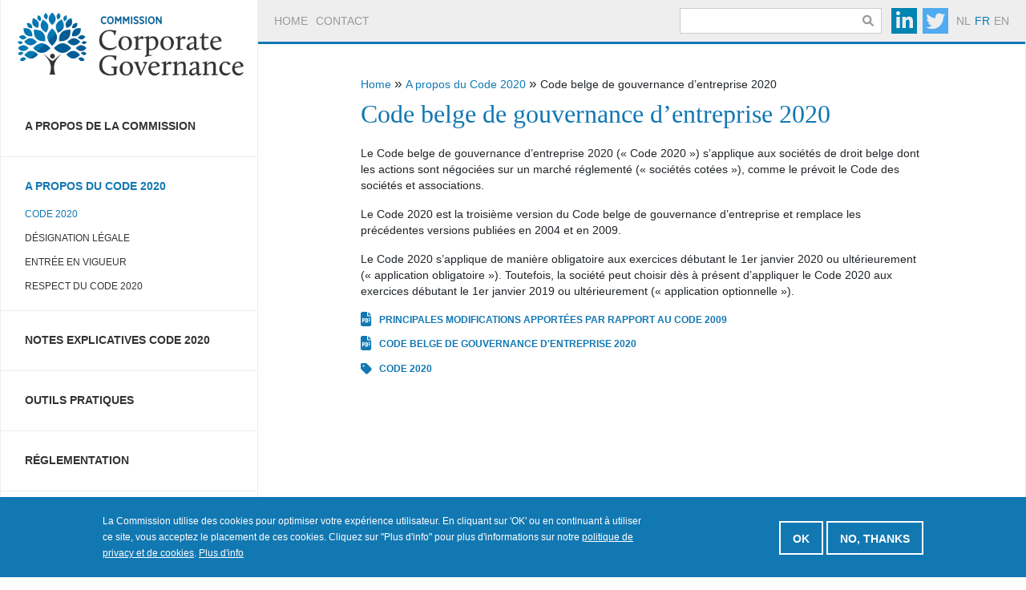

--- FILE ---
content_type: text/html; charset=UTF-8
request_url: https://corporategovernancecommittee.be/fr/propos-du-code-2020/2020-belgian-code-corporate-governance
body_size: 4596
content:
<!DOCTYPE html>
<html lang="fr">

<head>
    <meta charset="utf-8">
<meta http-equiv="Content-Type" content="text/html; charset=utf-8" />
<meta name="viewport" content="width=device-width, initial-scale=1, shrink-to-fit=no">
<link rel="shortcut icon" href="https://corporategovernancecommittee.be/assets/images/favicon.ico" type="image/x-icon">
<link rel="apple-touch-icon" href="https://corporategovernancecommittee.be/assets/images/touch.png">
<title>Code belge de gouvernance d’entreprise 2020 | Commission Corporate Governance</title>
	<meta name='robots' content='index,follow' />
<meta name="google-site-verification" content="CP_2ODv4syujbXmb0CZwmqLDnpogxR6WgcpKeNnpj0E" />
<link rel="canonical" href="https://corporategovernancecommittee.be/fr/propos-du-code-2020/2020-belgian-code-corporate-governance" />
<meta name="rating" content="General">
<meta name="audience" content="All">
<meta name="doc-type" content="Web Page">
<meta name="doc-class" content="Published">
<meta property="og:locale" content="fr_BE" />
<meta property='og:title' content="Code belge de gouvernance d’entreprise 2020 | Commission Corporate Governance" />
<meta property='og:type' content='Website' />
<meta property='og:url' content="https://corporategovernancecommittee.be/fr/propos-du-code-2020/2020-belgian-code-corporate-governance" />
<meta property="og:image" content="https://corporategovernancecommittee.be/assets/images/logo-fr.png">
<meta property='og:image:width' content='1200' />
<meta property='og:image:height' content='630' />
<meta property='og:image:type' content='image/jpeg' />
<meta property='og:publisher' content='Corporate Governance' />
<meta property='og:site_name' content='Corporate Governance' />
<meta property='og:description' content="" />
<meta name='twitter:card' content='summary'>
<meta name='twitter:site' content='@CGC_Belgium'>
<meta name="twitter:creator" content="@CGC_Belgium" />
<meta name="twitter:title" content="Code belge de gouvernance d’entreprise 2020 | Commission Corporate Governance" />
<meta name='twitter:url' content="https://corporategovernancecommittee.be/fr/propos-du-code-2020/2020-belgian-code-corporate-governance">
		<script async src="https://www.googletagmanager.com/gtag/js?id=UA-69148084-1" type="text/javascript"></script>
		<script type="text/javascript">
			window.dataLayer = window.dataLayer || [];

			function gtag() {
				dataLayer.push(arguments);
			}
			gtag('js', new Date());
			gtag('config', 'UA-69148084-1');
		</script>
<!-- CSS -->
<link rel="stylesheet" type="text/css" href="https://corporategovernancecommittee.be/assets/css/bootstrap.min.css">
<link rel="stylesheet" type="text/css" href="https://corporategovernancecommittee.be/assets/css/style.css">
<link rel="stylesheet" type="text/css" href="https://corporategovernancecommittee.be/assets/css/responsive.css">
<!-- Font Awesome CSS -->
<link rel="stylesheet" type="text/css" href="https://corporategovernancecommittee.be/assets/css/all.css">    <link rel="stylesheet" href="https://cdn.lineicons.com/3.0/lineicons.css">
</head>

<body>
        <!-- cookies section start -->
    <div class="cookies-section" id="cookiecontainer" style="display: none;">
        <div class="mycontainer">
            <div class="row">
                <div class="col-lg-8 col-md-8 col-xs-12">
                    <div class="cookies-text">
                                                    <p>La Commission utilise des cookies pour optimiser votre expérience utilisateur. En cliquant sur 'OK' ou en continuant à utiliser ce site, vous acceptez le placement de ces cookies. Cliquez sur "Plus d'info" pour plus d'informations sur notre <a href="https://corporategovernancecommittee.be/fr/politique-de-privacy-et-de-cookies">politique de privacy et de cookies</a>. <a href="https://corporategovernancecommittee.be/fr/politique-de-privacy-et-de-cookies">Plus d'info</a></p>
                                            </div>
                </div>
                <div class="col-lg-4 col-md-4 col-xs-12">
                    <div class="cookies-btn">
                        <button type="button" id="btnagreecookie">OK</button>
                        <button type="button" id="btndisagreecookie">NO, THANKS</button>
                    </div>
                </div>
            </div>
        </div>
    </div>
    <!-- cookies section end -->
    <div id="wrapper" class="inner-page">
        <div class="container mobile-body-slide">
            <!-- Left Sidebar Start -->
            <div class="left-sidebar">
    <div class="desktop-logo">
        <a href="https://corporategovernancecommittee.be/fr/"><img src="https://corporategovernancecommittee.be/assets/images/logo-fr.png" alt="logo"></a>
    </div>
    <div class="sidebar-list">
        <ul class="main-sidebar-menu">
                            <li class="sidebar-menu-list">
                    <a href="https://corporategovernancecommittee.be/fr/propos-de-la-commission" class="">A propos de la Commission</a>
                                    </li>
                            <li class="sidebar-menu-list">
                    <a href="https://corporategovernancecommittee.be/fr/propos-du-code-2020" class="active">A propos du Code 2020</a>
                                                <ul class="submenu">
                                                                    <li>
                                        <a href="https://corporategovernancecommittee.be/fr/propos-du-code-2020/2020-belgian-code-corporate-governance" class="active ">Code 2020</a>
                                                                            </li>
                                                                    <li>
                                        <a href="https://corporategovernancecommittee.be/fr/propos-du-code-2020/designation-legale-du-code-2020" class=" ">Désignation légale</a>
                                                                            </li>
                                                                    <li>
                                        <a href="https://corporategovernancecommittee.be/fr/propos-du-code-2020/entree-en-vigueur-du-code-2020" class=" ">Entrée en vigueur</a>
                                                                            </li>
                                                                    <li>
                                        <a href="https://corporategovernancecommittee.be/fr/propos-du-code-2020/respect-du-code-2020" class=" ">Respect du Code 2020</a>
                                                                            </li>
                                                            </ul>
                                    </li>
                            <li class="sidebar-menu-list">
                    <a href="https://corporategovernancecommittee.be/fr/notes-explicatives-code-2020" class="">Notes explicatives Code 2020</a>
                                    </li>
                            <li class="sidebar-menu-list">
                    <a href="https://corporategovernancecommittee.be/fr/outils-pratiques" class="">Outils pratiques</a>
                                    </li>
                            <li class="sidebar-menu-list">
                    <a href="https://corporategovernancecommittee.be/fr/reglementation" class="">Réglementation</a>
                                    </li>
                            <li class="sidebar-menu-list">
                    <a href="https://corporategovernancecommittee.be/fr/actualites" class="">Actualités</a>
                                    </li>
                            <li class="sidebar-menu-list">
                    <a href="https://corporategovernancecommittee.be/fr/informations-utiles" class="">Informations utiles</a>
                                    </li>
                            <li class="sidebar-menu-list">
                    <a href="https://corporategovernancecommittee.be/fr/archive" class="">Archive</a>
                                    </li>
                    </ul>
    </div>
</div>            <!-- Left Sidebar End -->
            <div class="right-body">
                <!-- Header Start -->
                <header>
    <div class="menu-list">
                    <a href="https://corporategovernancecommittee.be/fr/" >Home</a>
                <a href="https://corporategovernancecommittee.be/fr/contact" >Contact</a>
    </div>
    <div class="right-header">
        <div class="search-box">
            <form action="javascript:void(0);" method="GET" id="searchbar">
                <div class="input-group">
                    <div class="form-outline">
                        <input type="text" name="q" class="form-control" />
                    </div>
                    <button type="submit" class="search-btn">
                        <i class="fas fa-search"></i>
                    </button>
                </div>
            </form>
        </div>
        <div class="social-link">
                            <a href="https://www.linkedin.com/company/6916709/" target="_blank"><i class="fa-brands fa-linkedin-in"></i></a>
                            <a href="https://twitter.com/CGC_Belgium" target="_blank"><i class="fa-brands fa-twitter"></i></a>
                    </div>
        <div class="language-link">
            <a href="https://corporategovernancecommittee.be/nl/over-de-code-2020/belgische-corporate-governance-code-2020" >nl</a>
            <a href="https://corporategovernancecommittee.be/fr/propos-du-code-2020/2020-belgian-code-corporate-governance"  class="active" >fr</a>
            <a href="https://corporategovernancecommittee.be/en/about-2020-code/2020-belgian-code-corporate-governance" >en</a>
        </div>
        <div class="menu-bar"><i class="fa-solid fa-bars"></i> Menu</div>
        <!-- only mobile view -->
    </div>
</header>                <!-- Header End -->
                <!-- Main Body start -->
                <div class="main-body inner-body">
                    <div class="inner-content">
                                                <!-- Breadcrumb -->
                        <div class="breadcrumb-area">
                            <a href="https://corporategovernancecommittee.be/fr">Home</a>
                                                            <span> » </span>
                                <a href="https://corporategovernancecommittee.be/fr/propos-du-code-2020">A propos du Code 2020</a>
                                                        <span> » </span>
                            Code belge de gouvernance d’entreprise 2020                        </div>
                        <!-- Breadcrumb -->
                                                <div class="inner-main-heading">
                            <h1>Code belge de gouvernance d’entreprise 2020</h1>
                        </div>
                                                <!-- Content -->
                        <p>Le Code belge de gouvernance d&rsquo;entreprise 2020&nbsp;(&laquo; Code 2020&nbsp;&raquo;) s&rsquo;applique aux soci&eacute;t&eacute;s de droit belge dont les actions sont n&eacute;goci&eacute;es sur un march&eacute; r&eacute;glement&eacute; (&laquo; soci&eacute;t&eacute;s cot&eacute;es &raquo;), comme le pr&eacute;voit le Code des soci&eacute;t&eacute;s et associations.</p><p>Le Code 2020 est la troisi&egrave;me version du Code belge de gouvernance d&rsquo;entreprise et remplace les pr&eacute;c&eacute;dentes versions publi&eacute;es en 2004 et en 2009.</p><p>Le Code 2020 s&rsquo;applique de mani&egrave;re obligatoire aux exercices d&eacute;butant le 1er janvier 2020 ou ult&eacute;rieurement (&laquo; application obligatoire &raquo;). Toutefois, la soci&eacute;t&eacute; peut choisir d&egrave;s &agrave; pr&eacute;sent d&rsquo;appliquer le Code 2020 aux exercices d&eacute;butant le 1er janvier 2019 ou ult&eacute;rieurement (&laquo; application optionnelle &raquo;).</p>                        <!-- Content -->
                                                        <a href="https://corporategovernancecommittee.be/assets/pagedoc/1188996496-1651062337_1651062337-comparative-table-code-2009-vs-code-2020-0.pdf" class="pdf-link" target="_blank">
                                    <span><i class="fa-solid fa-file-pdf"></i></span>
                                    Principales modifications apportées par rapport au Code 2009                                </a>
                                                            <a href="https://corporategovernancecommittee.be/assets/pagedoc/1327585529-1651062342_1651062342-code-belge-de-gouvernance-dentreprise-2020-0.pdf" class="pdf-link" target="_blank">
                                    <span><i class="fa-solid fa-file-pdf"></i></span>
                                    Code belge de gouvernance d'entreprise 2020                                </a>
                                                        <div class="tags">
                                <a href="javascript:void(0);"><i class="fa-solid fa-tag"></i></a>
                                                                    <a href="https://corporategovernancecommittee.be/fr/tag/code-2020">Code 2020</a>
                                                            </div>
                                            </div>
                </div>
                <!-- main body end -->
            </div>
            <!-- right body end -->
            <div class="clearfix"></div>
        </div>
        <!-- container end -->
    </div>
    <!-- wrapper end -->
    <!-- Mobile Sidebar Menu Start -->
    <div class="sidebar-list mobile-menu">
    <ul class="main-sidebar-menu">
                    <li class="sidebar-menu-list">
                <a href="https://corporategovernancecommittee.be/fr/propos-de-la-commission" class="">A propos de la Commission</a>
                            </li>
                    <li class="sidebar-menu-list">
                <a href="https://corporategovernancecommittee.be/fr/propos-du-code-2020" class="active">A propos du Code 2020</a>
                                        <ul class="submenu">
                                                            <li>
                                    <a href="https://corporategovernancecommittee.be/fr/propos-du-code-2020/2020-belgian-code-corporate-governance" class="active">Code 2020</a>
                                                                    </li>
                                                            <li>
                                    <a href="https://corporategovernancecommittee.be/fr/propos-du-code-2020/designation-legale-du-code-2020" class="">Désignation légale</a>
                                                                    </li>
                                                            <li>
                                    <a href="https://corporategovernancecommittee.be/fr/propos-du-code-2020/entree-en-vigueur-du-code-2020" class="">Entrée en vigueur</a>
                                                                    </li>
                                                            <li>
                                    <a href="https://corporategovernancecommittee.be/fr/propos-du-code-2020/respect-du-code-2020" class="">Respect du Code 2020</a>
                                                                    </li>
                                                    </ul>
                            </li>
                    <li class="sidebar-menu-list">
                <a href="https://corporategovernancecommittee.be/fr/notes-explicatives-code-2020" class="">Notes explicatives Code 2020</a>
                            </li>
                    <li class="sidebar-menu-list">
                <a href="https://corporategovernancecommittee.be/fr/outils-pratiques" class="">Outils pratiques</a>
                            </li>
                    <li class="sidebar-menu-list">
                <a href="https://corporategovernancecommittee.be/fr/reglementation" class="">Réglementation</a>
                            </li>
                    <li class="sidebar-menu-list">
                <a href="https://corporategovernancecommittee.be/fr/actualites" class="">Actualités</a>
                            </li>
                    <li class="sidebar-menu-list">
                <a href="https://corporategovernancecommittee.be/fr/informations-utiles" class="">Informations utiles</a>
                            </li>
                    <li class="sidebar-menu-list">
                <a href="https://corporategovernancecommittee.be/fr/archive" class="">Archive</a>
                            </li>
            </ul>
    <!-- mobile view only -->
    <ul class="mobile-view-only main-sidebar-menu">
                    <li class="sidebar-menu-list"><a href="https://corporategovernancecommittee.be/fr/">Home</a></li>
                <li class="sidebar-menu-list"><a href="https://corporategovernancecommittee.be/fr/contact">Contact</a></li>
    </ul>
    <div class="language-link mobile-language">
        <a href="https://corporategovernancecommittee.be/nl/over-de-code-2020/belgische-corporate-governance-code-2020" >nl</a>
        <a href="https://corporategovernancecommittee.be/fr/propos-du-code-2020/2020-belgian-code-corporate-governance"  class="active" >fr</a>
        <a href="https://corporategovernancecommittee.be/en/about-2020-code/2020-belgian-code-corporate-governance" >en</a>
    </div>
    <!-- //mobile view only -->
</div>    <!-- Mobile Sidebar Menu End -->
    <!-- Footer Start -->
    <footer class="contentinfo">
    <div class="container">
        <div class="region main-footer">
            <div class="block block-menu-block">
                <ul class="menu">
                                            <li>
                            <a href="https://corporategovernancecommittee.be/fr/propos-de-la-commission">A propos de la Commission</a>
                                                            <ul class="menu">
                                                                                <li><a href="https://corporategovernancecommittee.be/fr/propos-de-la-commission/fonctionnement-de-la-commission">Fonctionnement</a></li>
                                                                                <li><a href="https://corporategovernancecommittee.be/fr/propos-de-la-commission/composition-de-la-commission">Composition</a></li>
                                                                                <li><a href="https://corporategovernancecommittee.be/fr/propos-de-la-commission/rapports-annuel">Rapports Annuels</a></li>
                                                                                <li><a href="https://corporategovernancecommittee.be/fr/propos-de-la-commission/european-corporate-governance-codes-network">Membre de l'ECGCN</a></li>
                                                                    </ul>
                                                    </li>
                                            <li>
                            <a href="https://corporategovernancecommittee.be/fr/propos-du-code-2020">A propos du Code 2020</a>
                                                            <ul class="menu">
                                                                                <li><a href="https://corporategovernancecommittee.be/fr/propos-du-code-2020/2020-belgian-code-corporate-governance">Code 2020</a></li>
                                                                                <li><a href="https://corporategovernancecommittee.be/fr/propos-du-code-2020/designation-legale-du-code-2020">Désignation légale</a></li>
                                                                                <li><a href="https://corporategovernancecommittee.be/fr/propos-du-code-2020/entree-en-vigueur-du-code-2020">Entrée en vigueur</a></li>
                                                                                <li><a href="https://corporategovernancecommittee.be/fr/propos-du-code-2020/respect-du-code-2020">Respect du Code 2020</a></li>
                                                                    </ul>
                                                    </li>
                                            <li>
                            <a href="https://corporategovernancecommittee.be/fr/notes-explicatives-code-2020">Notes explicatives Code 2020</a>
                                                            <ul class="menu">
                                                                                <li><a href="https://corporategovernancecommittee.be/fr/notes-explicatives-code-2020/administrateursindependants">Administrateurs indépendants</a></li>
                                                                                <li><a href="https://corporategovernancecommittee.be/fr/notes-explicatives-code-2020/note-explicative-concernant-la-creation-de-valeur-durable">Création de valeur durable</a></li>
                                                                                <li><a href="https://corporategovernancecommittee.be/fr/notes-explicatives-code-2020/note-explicative-concernant-le-compte-rendu-public-relatif-au-respect-du-code-2020">Compte rendu public sur le respect du Code</a></li>
                                                                                <li><a href="https://corporategovernancecommittee.be/fr/notes-explicatives-code-2020/note-explicative-concernant-le-relationship-agreement">Relationship agreement</a></li>
                                                                                <li><a href="https://corporategovernancecommittee.be/fr/notes-explicatives-code-2020/note-explicative-concernant-la-remuneration-des-administrateurs-non">Rémunération (principe 7)</a></li>
                                                                                <li><a href="https://corporategovernancecommittee.be/fr/notes-explicatives-code-2020/note-explicative-concernant-le-rapport-de-remuneration">Reporting relatif aux rémunérations</a></li>
                                                                    </ul>
                                                    </li>
                                            <li>
                            <a href="https://corporategovernancecommittee.be/fr/outils-pratiques">Outils pratiques</a>
                                                            <ul class="menu">
                                                                                <li><a href="https://corporategovernancecommittee.be/fr/outils-pratiques/relation-efficace-entre-le-comite-daudit-laudit-interne-et-laudit-externe">Comité d'audit, audit interne et externe</a></li>
                                                                                <li><a href="https://corporategovernancecommittee.be/fr/outils-pratiques/toolkit-esg">Toolkit ESG</a></li>
                                                                                <li><a href="https://corporategovernancecommittee.be/fr/outils-pratiques/informations-non-financieres-et-informations-relatives-la-diversite">Informations non financières et informations relatives à la diversité</a></li>
                                                                    </ul>
                                                    </li>
                                            <li>
                            <a href="https://corporategovernancecommittee.be/fr/reglementation">Réglementation</a>
                                                            <ul class="menu">
                                                                                <li><a href="https://corporategovernancecommittee.be/fr/reglementation/legislation-belge">Législation belge</a></li>
                                                                                <li><a href="https://corporategovernancecommittee.be/fr/reglementation/projets-de-texte-belges">Projets de texte belges</a></li>
                                                                                <li><a href="https://corporategovernancecommittee.be/fr/reglementation/initiatives-europeennes">Initiatives européennes</a></li>
                                                                    </ul>
                                                    </li>
                                            <li>
                            <a href="https://corporategovernancecommittee.be/fr/actualites">Actualités</a>
                                                            <ul class="menu">
                                                                                <li><a href="https://corporategovernancecommittee.be/fr/actualites/nouvelles-de-la-commission">Nouvelles de la Commission</a></li>
                                                                                    <li><a href="https://corporategovernancecommittee.be/fr/actualites/developpements-interessants">Développements intéressants</a></li>
                                                                        </ul>
                                                    </li>
                                            <li>
                            <a href="https://corporategovernancecommittee.be/fr/informations-utiles">Informations utiles</a>
                                                            <ul class="menu">
                                                                                <li><a href="https://corporategovernancecommittee.be/fr/informations-utiles/autres-codes">Autres codes</a></li>
                                                                                <li><a href="https://corporategovernancecommittee.be/fr/informations-utiles/autres-organisations">Autres organisations</a></li>
                                                                    </ul>
                                                    </li>
                                            <li>
                            <a href="https://corporategovernancecommittee.be/fr/archive">Archive</a>
                                                            <ul class="menu">
                                                                                <li><a href="https://corporategovernancecommittee.be/fr/archive/propos-du-code-2009">A propos du Code 2009</a></li>
                                                                                <li><a href="https://corporategovernancecommittee.be/fr/archive/notes-explicatives-code-2009">Notes explicatives Code 2009</a></li>
                                                                    </ul>
                                                    </li>
                                    </ul>
            </div>
        </div>
    </div>
</footer>
<!-- Copyright Start -->
<div class="copyright mobile-body-slide">
    <div class="container">
        &copy; 2026 Corporate Governance Committee -
                    <a href="https://corporategovernancecommittee.be/fr/conditions-dutilisation">Conditions d'utilisation</a>
            &amp;
            <a href="https://corporategovernancecommittee.be/fr/politique-de-privacy-et-de-cookies">politique de privacy et de cookies</a> - construit par
                <a href="https://www.flow-studio.be" target="_blank">Flow Studio</a>
    </div>
</div>
<!-- Copyright End -->    <!-- Footer End -->
    <!-- Scripts -->
    <script type="text/javascript" src="https://corporategovernancecommittee.be/assets/js/jquery.min.js"></script>
<script type="text/javascript" src="https://corporategovernancecommittee.be/assets/js/bootstrap.min.js"></script>
<script type="text/javascript" src="https://corporategovernancecommittee.be/assets/js/popper.min.js"></script>

<script>
    $(document).ready(function() {
        $(".menu-bar").click(function() {
            $(".mobile-body-slide").toggleClass("slide-body");
            $(".mobile-menu").toggleClass("opacity-1");
        });
        $(".text-link").click(function(e) {
            e.preventDefault();
            var href = $(this).attr("href");
            $.post("https://corporategovernancecommittee.be/ajax.php", {
                "choice": "removeLang"
            }, function() {
                window.location.href = href;
            });
        })
    });

    function changeLang(lang) {
        $.post("https://corporategovernancecommittee.be/ajax.php", {
            "choice": "chooseLang",
            "lang": lang
        }, function(res) {
            if (res) {
                window.location.reload();
            }
        });
    }
    $(function() {
        $("#searchbar").submit(function() {
            var formaction = "https://corporategovernancecommittee.be/fr/search/node";
            var searchterm = $("#searchbar input").val();
            if (searchterm.trim() != "") {
                //window.location.href = formaction + "/" + searchterm;
                $("#searchbar").attr("action", formaction).submit();
            }
        })
    })
    $(function() {
        if ($("#cookiecontainer").length) {
            $("#cookiecontainer").slideDown(1000);
        }
        $("#btnagreecookie").click(function() {
            $.post("https://corporategovernancecommittee.be/ajax.php", {
                "choice": "aggreeToCookie"
            }, function(res) {
                if (res) {
                    $("#cookiecontainer").slideUp(1000);
                }
            });
        })
        $("#btndisagreecookie").click(function() {
            $.post("https://corporategovernancecommittee.be/ajax.php", {
                "choice": "disAggreeToCookie"
            }, function(res) {
                if (res) {
                    $("#cookiecontainer").slideUp(1000);
                }
            });
        })
    })
</script>    <!-- Scripts -->

</body>

</html>

--- FILE ---
content_type: text/css
request_url: https://corporategovernancecommittee.be/assets/css/style.css
body_size: 3885
content:
body {
    margin: 0;
    padding: 0;
    -webkit-box-sizing: border-box;
    -moz-box-sizing: border-box;
    box-sizing: border-box;
    font-family: 'Roboto', sans-serif;
    line-height: 20px;
    font-size: 14px;
}


/*-------------------- font area start -------------------*/


/*----- Roboto-----*/

@import url('https://fonts.googleapis.com/css2?family=Roboto:ital,wght@0,100;0,300;0,400;0,500;0,700;0,900;1,100;1,300;1,400;1,500;1,700;1,900&display=swap');

/*----- EB Garamond -----*/

@import url('https://fonts.googleapis.com/css2?family=EB+Garamond:wght@400;500;600&display=swap');
@font-face {
    font-family: CallunaLight;
    src: url(../fonts/Calluna-Light.otf);
}

@font-face {
    font-family: 'EB Garamond', serif;
    src: url(../fonts/Calluna-Regular.otf);
}

@font-face {
    font-family: CallunaBold;
    src: url(../fonts/Calluna-Bold.otf);
}


/*-------------------- font area end --------------------*/

.active {
    color: #1278b2 !important;
}

a {
    outline: 0px;
    color: #1278b2;
    text-decoration: none;
    -webkit-transition: all 150ms linear;
    -moz-transition: all 150ms linear;
    transition: all 150ms linear;
}

a:hover {
    text-decoration: none;
}


/*--------------------------------------------------------------------
                     desktop version start 
--------------------------------------------------------------------*/

#wrapper>.container {
    background: white;
    border-left: 1px solid #eeeeee;
    border-right: 1px solid #eeeeee;
}

.container {
    margin-left: auto;
    margin-right: auto;
    max-width: 1440px;
    padding: 0 0px;
    overflow: hidden;
}

.desktop-logo img {
    width: 100%;
    height: auto;
}

.left-sidebar ul {
    padding: 0px;
    margin: 0px;
}

ul li {
    list-style: none;
}

.desktop-logo {
    margin-bottom: 10px;
}

.left-sidebar {
    float: left;
    width: 25%;
}

.right-body {
    float: right;
    width: 75%;
    border-left: 1px solid #eeeeee;
    margin-bottom: -1000px;
    padding-bottom: 1000px;
}

.sidebar-list .main-sidebar-menu {
    margin: 0;
    padding: 0;
}

.sidebar-list .main-sidebar-menu .sidebar-menu-list {
    border-bottom: 1px solid #eeeeee;
    list-style: none;
}

.sidebar-list .main-sidebar-menu .sidebar-menu-list a {
    -webkit-transition: all 150ms linear;
    -moz-transition: all 150ms linear;
    transition: all 150ms linear;
    font-size: 14px;
    color: #333333;
    display: block;
    font-weight: 700;
    padding: 26px 30px 28px 30px;
    text-decoration: none;
    text-transform: uppercase;
}

.sidebar-list .main-sidebar-menu .sidebar-menu-list .submenu li a {
    padding: 5px 30px 5px 30px;
    font-size: 12px !important;
    font-weight: normal;
}

.sidebar-list .main-sidebar-menu .sidebar-menu-list a.active {
    padding-bottom: 10px;
}

.submenu-submenu li a {
    font-size: 12px !important;
    font-weight: 400 !important;
}

.sidebar-list .main-sidebar-menu .sidebar-menu-list .submenu li:last-child {
    padding-bottom: 15px;
}

.sidebar-list .main-sidebar-menu .sidebar-menu-list .submenu .submenu-submenu li:last-child {
    padding-bottom: 0px !important;
}

.has-sub {
    font-weight: 700 !important;
}


/*.sidebar-list ul li a {
    -webkit-transition: all 150ms linear;
    -moz-transition: all 150ms linear;
    transition: all 150ms linear;
    font-size: 14px;
    color: #333333;
    display: block;
    font-weight: 700;
    padding: 26px 30px 28px 30px;
    text-decoration: none;
    text-transform: uppercase;
}
.sidebar-list ul li a:hover {
    color: #999999;
}
.sidebar-list .active {
    color: #1278b2;
    padding-bottom: 5px;
}
.sidebar-list ul li ul li {
    border-bottom: 0px solid #eeeeee;
    list-style: none;
}
.sidebar-list ul li ul li a {
    font-size: 12px;
    font-weight: normal;
    padding: 5px 30px;
    text-decoration: none;
    color: #333333;
    text-transform: uppercase;
}
.sidebar-list ul li ul li:last-child a {
    padding-bottom: 28px;
}*/

.main-body {
    display: flex;
}

.width-divide {
    width: 50%;
}

header {
    background: #eeeeee;
    overflow: hidden;
    padding: 0 20px;
    min-height: 55px;
    display: flex;
    align-items: center;
    justify-content: space-between;
}

.menu-list {
    float: left;
    width: 40%;
    display: flex;
}

.menu-list .active {
    color: #1278b2;
}

.menu-list a {
    -webkit-transition: all 150ms linear;
    -moz-transition: all 150ms linear;
    transition: all 150ms linear;
    font-size: 14px;
    color: #999999;
    display: inline-block;
    text-decoration: none;
    text-transform: uppercase;
    padding: 15px 0;
    margin-right: 10px;
}

.menu-list a:hover {
    color: #333333;
}

.right-header {
    float: right;
    /* padding: 11px 0; */
    display: flex;
    align-items: center;
    width: calc(100% - 42%);
    justify-content: flex-end;
}

.search-box {
    display: inline-block;
}

.social-link {
    display: flex;
    margin: 0 5px;
    align-items: center;
}

.language-link {
    display: flex;
    align-items: center;
}

.search-box input {
    line-height: 20px;
    font-size: 14px;
    border: none;
    height: 32px;
    margin-right: 40px;
    padding: 3px 35px 3px 5px;
    width: 100%;
    max-width: 450px;
    background: white;
    border: 1px solid #cccccc;
    border-radius: 0 0 !important;
    position: relative;
    outline: 0;
}

.search-btn {
    position: absolute;
    right: 0;
    background: transparent;
    border: 0;
    top: 0;
    padding: 3px 10px;
    opacity: 0.5;
    color: #333;
    outline: 0;
    height: 32px;
}

.search-btn:hover {
    opacity: 1;
}

.form-control:focus {
    color: #495057;
    background-color: #fff;
    border-color: #333;
    outline: 0;
    box-shadow: 0 0 0 0rem rgb(0 123 255 / 25%);
}

.social-link .fa-linkedin-in {
    background: #0084b1;
    font-size: 24px;
    color: #eee;
    width: 32px;
    height: 32px;
    display: flex;
    justify-content: center;
    align-items: center;
    position: relative;
    top: 0px;
    margin-left: 7px;
}

.social-link .fa-twitter {
    background: #50abf1;
    font-size: 24px;
    color: #eee;
    width: 32px;
    height: 32px;
    display: flex;
    justify-content: center;
    align-items: center;
    position: relative;
    top: 0px;
    margin-left: 7px;
}

.social-link .fa-behance {
    background: #005cff;
    font-size: 24px;
    color: #eee;
    width: 32px;
    height: 32px;
    display: flex;
    justify-content: center;
    align-items: center;
    position: relative;
    top: 0px;
    margin-left: 7px;
}

.social-link .fa-dribbble {
    background: #ea4c89;
    font-size: 24px;
    color: #eee;
    width: 32px;
    height: 32px;
    display: flex;
    justify-content: center;
    align-items: center;
    position: relative;
    top: 0px;
    margin-left: 7px;
}

.social-link .fa-facebook {
    background: #3b5998;
    font-size: 24px;
    color: #eee;
    width: 32px;
    height: 32px;
    display: flex;
    justify-content: center;
    align-items: center;
    position: relative;
    top: 0px;
    margin-left: 7px;
}

.social-link .fa-instagram {
    background: #df3796;
    font-size: 24px;
    color: #eee;
    width: 32px;
    height: 32px;
    display: flex;
    justify-content: center;
    align-items: center;
    position: relative;
    top: 0px;
    margin-left: 7px;
}

.social-link .fa-pinterest {
    background: #cb2027;
    font-size: 24px;
    color: #eee;
    width: 32px;
    height: 32px;
    display: flex;
    justify-content: center;
    align-items: center;
    position: relative;
    top: 0px;
    margin-left: 7px;
}

.social-link .fa-reddit {
    background: #f74300;
    font-size: 24px;
    color: #eee;
    width: 32px;
    height: 32px;
    display: flex;
    justify-content: center;
    align-items: center;
    position: relative;
    top: 0px;
    margin-left: 7px;
}

.social-link .fa-snapchat {
    background: #fffc01;
    font-size: 24px;
    color: #eee;
    width: 32px;
    height: 32px;
    display: flex;
    justify-content: center;
    align-items: center;
    position: relative;
    top: 0px;
    margin-left: 7px;
}

.social-link .fa-youtube {
    background: #fe0000;
    font-size: 24px;
    color: #eee;
    width: 32px;
    height: 32px;
    display: flex;
    justify-content: center;
    align-items: center;
    position: relative;
    top: 0px;
    margin-left: 7px;
}

.language-link a {
    font-size: 14px;
    color: #999999;
    text-transform: uppercase;
    margin-left: 5px;
}

.language-link a:hover {
    color: #333;
}

.language-link .active {
    color: #1278b2;
}

.banner-image img {
    width: auto;
    height: 230px;
}

.banner-content h1 {
    margin: 0 0 0.67em 0;
    font-size: 24px;
    line-height: 24px;
    color: #fff;
    font-family: 'Calluna W03 Regular', serif;
}

.banner-content {
    background: #1278b2;
    color: #fff;
    padding: 25px;
    height: 230px;
}

.banner-btn {
    -webkit-transition: all 150ms linear;
    -moz-transition: all 150ms linear;
    transition: all 150ms linear;
    font-size: 12px;
    -o-transition: all 150ms linear;
    -ms-transition: all 150ms linear;
    border: 2px solid #fff;
    box-shadow: none;
    color: #fff;
    display: block;
    font-weight: 700;
    line-height: 1;
    padding: 13px 15px 11px 15px;
    text-shadow: none;
    text-decoration: none;
    text-transform: uppercase;
    display: inline-block;
}

.banner-btn:hover {
    background: #fff;
    color: #1278b2;
}

.section-heading h2 {
    font-size: 16px;
    color: #1278b2;
    margin: 0 0 20px 0;
    text-transform: uppercase;
    font-weight: normal;
}

.section-padding {
    padding: 40px 25px;
}

.date-single {
    color: #999999;
}

.list-item {
    border-bottom: 1px solid #eeeeee;
    margin-bottom: 20px;
    padding-bottom: 15px;
}

.list-item h3 {
    margin: 5px 0;
    font-size: 22px;
    color: #333333;
    font-family: 'EB Garamond', serif;
}

.list-item h3 a {
    color: #333333;
    font-family: 'EB Garamond', serif;
}

.list-item p {
    margin: 5px 0;
    line-height: 20px;
    font-size: 14.5px;
    color: #333333;
}

.readmore a {
    font-size: 12px;
    color: #1278b2;
    font-weight: 700;
    text-decoration: none;
    text-transform: uppercase;
}

.section-more-btn a {
    -webkit-transition: all 150ms linear;
    -moz-transition: all 150ms linear;
    transition: all 150ms linear;
    font-size: 12px;
    -o-transition: all 150ms linear;
    -ms-transition: all 150ms linear;
    border: 2px solid #1278b2;
    box-shadow: none;
    color: #1278b2;
    display: inline-block;
    font-weight: 700;
    line-height: 1;
    padding: 13px 15px 11px 15px;
    text-shadow: none;
    text-decoration: none;
    text-transform: uppercase;
}

.section-more-btn a:hover {
    color: #fff;
    background: #1278b2;
}

.pad-left {
    padding-right: 20px;
}

.pad-right {
    padding-left: 20px;
    padding-right: 20px;
}


/*---- footer section start ----*/

footer {
    background: #eeeeee;
}

.main-footer .block-menu-block ul.menu li a {
    -webkit-transition: all 150ms linear;
    -moz-transition: all 150ms linear;
    transition: all 150ms linear;
    font-size: 14px;
    color: #999999;
    display: block;
    text-decoration: none;
    text-transform: uppercase;
    padding-bottom: 20px;
}

.main-footer .block-menu-block ul.menu li li a {
    text-transform: none;
    padding: 0;
}

.main-footer {
    overflow: hidden;
    padding: 45px 30px 50px 30px;
}

.main-footer .block-menu-block ul.menu {
    background: none;
    list-style: none;
    margin: 0;
    margin-bottom: -2px;
    padding: 0;
}

.main-footer .block-menu-block>ul.menu>li {
    float: left;
    margin-right: 50px;
}

.main-footer .block-menu-block ul.menu li li {
    min-height: 0;
}

.main-footer .block-menu-block ul.menu li {
    min-height: 220px;
}

.main-footer .block-menu-block ul.menu li li a {
    text-transform: none;
    padding: 0;
}

.copyright {
    color: #999999;
    font-size: 13px;
    text-transform: uppercase;
    padding: 10px 25px;
    background: #fff;
}

.copyright a {
    color: #999999;
    font-size: 13px;
    text-transform: uppercase;
}

.main-footer {
    display: block;
}


/*---- footer section end ----*/

.inner-page header {
    border-bottom: 3px solid #1278b2;
}

.inner-page .inner-content {
    overflow: hidden;
    padding: 40px 25px;
    max-width: 750px;
    margin: 0 auto;
}

.inner-content .text-link {
    text-decoration: underline;
}

.main-body.inner-body {
    display: block;
}

.breadcrumb-area {
    margin-bottom: 10px;
}

.inner-main-heading h1 {
    font-size: 32px;
    color: #1278b2;
    font-family: 'EB Garamond', serif;
    font-weight: normal;
    line-height: 1.1;
    margin: 0 0 0.67em 0;
}

.breadcrumb-area span {
    margin: 0 0px;
    font-size: 17px;
}

.news-heading h1 {
    font-size: 31px;
    color: #1278b2;
    font-family: Calluna;
    font-weight: normal;
    line-height: 1.1;
    margin: 0;
}

.news-date {
    display: block;
    margin-bottom: 30px;
}

span.form-required {
    color: red;
}

.form-item label {
    color: #999999;
    display: block;
    margin: 0 0 4px 0;
    text-transform: uppercase;
    font-size: 13px;
}

.form-item input {
    max-width: 450px;
}

.form-item input {
    border-radius: 0px;
    max-width: 450px;
    font-size: 14px;
    border: 1px solid #999999;
    padding: 10px 12px;
    width: 100%;
    height: 38px;
}

.form-check-label {
    font-size: 14px;
    color: #333333;
    text-transform: none;
    display: block;
    margin: 0 0 3px 0;
}

.form-check.check-margin {
    margin-bottom: 15px;
}

.form-group.form-item legend {
    width: auto;
    max-width: 100%;
    margin-bottom: 0;
    font-size: 14px;
}

.form-group.form-item fieldset {
    border: 1px solid silver;
    margin: 0 2px;
    padding: 0.35em 0.625em 0.75em;
}

.field-question {
    display: flex;
    align-items: center;
}

fieldset small {
    font-size: 12px;
}

.field-question span {
    margin-right: 5px;
}

.button-blue {
    -webkit-transition: all 150ms linear;
    -moz-transition: all 150ms linear;
    transition: all 150ms linear;
    font-size: 12px;
    -o-transition: all 150ms linear;
    -ms-transition: all 150ms linear;
    border: 2px solid #1278b2;
    box-shadow: none;
    color: #1278b2;
    background: transparent;
    display: inline-block;
    font-weight: 700;
    line-height: 1;
    padding: 13px 15px 11px 15px;
    text-shadow: none;
    text-decoration: none;
    text-transform: uppercase;
}

.button-blue:hover {
    color: #fff;
    background: #1278b2;
}

.button-blue.margin-top {
    margin-top: 35px;
}

.body-list-link ul {
    position: relative;
}

.body-list-link ul li {
    list-style: none;
    padding: 20px 0;
}

.body-list-link ul li a {
    font-weight: 700;
    color: #1278b2;
    font-size: 24px;
    padding: 20px 0;
    font-family: 'Calluna W03 Regular', serif;
}

.body-list-link ul li a span {
    position: absolute;
    left: 0;
    margin-top: -3px;
}

.body-list-link ul li a:hover {
    color: #333;
}

.member-head h4 {
    border-top: 1px solid #eeeeee;
    display: block;
    padding-top: 15px;
    font-family: 'EB Garamond', serif;
    font-weight: normal;
    line-height: 1.1;
    font-size: 24px;
    color: #333;
    margin: 1em 0 1em 0;
}

.info h3 {
    font-size: 16px;
    font-weight: 700;
    margin: 0 0 5px 0;
    font-family: 'Roboto', sans-serif;
}

.info div {
    color: #666666;
    font-size: 14px;
}

.member-col .member-bg {
    background: #fbfbfb;
    border: 1px solid #eeeeee;
    padding: 15px;
    display: flex;
    align-items: flex-start;
    /*    min-height: 176px;*/
    max-height: 100%;
    width: 100%;
}

.member-img {
    display: block;
    float: left;
    margin: 0 15px 0 0;
    width: 30%;
}

.member-img img {
    width: 100%;
    height: 120px;
    object-fit: cover;
}

.info {
    width: calc(100% - 35%);
    display: block;
    float: right;
}

.member-col .display-flex {
    display: flex;
    flex-wrap: wrap;
}

.member-col .flex-50:nth-child(odd) {
    width: 50%;
    padding: 0 3% 3% 0;
}

.member-col .flex-50:nth-child(even) {
    width: 50%;
    padding: 0 0% 0% 0;
}

.pdf-link {
    font-size: 12px;
    color: #1278b2;
    font-weight: 600;
    margin-right: 10px;
    text-transform: uppercase;
    padding-left: 23px;
    position: relative;
    display: block;
    margin-bottom: 10px;
}

.pdf-link span {
    position: absolute;
    left: 0;
    font-size: 18px;
}

.pdf-link .fa-link {
    position: absolute;
    left: 0;
    font-size: 13px;
    top: 4px;
    transform: rotate(80deg);
}

.right-text h3 {
    font-size: 22px;
    font-weight: normal;
    line-height: 1.1;
    font-family: 'EB Garamond', serif;
    margin: 0 0 3px 0;
}

.left-number {
    font-size: 32px;
    color: #1278b2;
    float: left;
    margin-top: 0;
    width: 100px;
    border-top: 1px solid #eeeeee;
    padding-top: 22px;
    font-family: 'EB Garamond', serif;
}

.right-text {
    margin-left: 100px;
    border-top: 1px solid #eeeeee;
    margin-top: 20px;
    padding-top: 15px;
}

.annual-item {
    padding-bottom: 5px;
}

ul.pager {
    list-style: none;
    padding: 0;
    margin: 50px 0 20px 0;
    text-align: center;
}

ul.pager li {
    display: inline-block;
    margin: 0 5px;
}

ul.pager li a {
    display: inline-block;
    margin: 0 5px;
    text-decoration: underline;
}

a:hover,
a:focus {
    color: #999999;
}

.tags a {
    text-transform: uppercase;
    font-weight: 700;
    font-size: 12px;
}

.tags i {
    font-size: 16px;
    position: relative;
    top: 2px;
    margin-right: 5px;
}

.number-font-style {
    font-family: 'EB Garamond', serif;
}

.style-1 {
    font-size: 22px !important;
    font-family: 'EB Garamond', serif !important;
    margin: 10px 0 2px 0 !important;
    line-height: 22px !important;
}


/* .card-border a {
    text-decoration: underline;
} */

.card-border .text-link {
    text-decoration: underline;
}

.card-border {
    border-top: 1px solid #eeeeee;
    margin-top: 20px;
    padding-top: 15px;
}

.gray-style {
    color: #999999;
}

.share-link a {
    text-decoration: none;
    margin-top: 15px;
}

.share-link {
    display: flex;
    align-items: center;
}

.share-link a:hover {
    text-decoration: none;
}

.share-link .fa-linkedin-in {
    background: #0084b1;
    font-size: 18px;
    color: #fff;
    width: 24px;
    height: 24px;
    display: flex;
    justify-content: center;
    align-items: center;
    position: relative;
    top: 0px;
    margin-right: 12px;
}

.share-link .fa-twitter {
    background: #50abf1;
    font-size: 18px;
    color: #fff;
    width: 24px;
    height: 24px;
    display: flex;
    justify-content: center;
    align-items: center;
    position: relative;
    top: 0px;
    margin-right: 12px;
}

.form-group.form-item textarea {
    max-width: 620px;
    font-size: 1rem;
    border: 1px solid #999999;
    padding: 10px 12px;
    border-radius: 0px;
}

.fixed-menu {
    position: -webkit-sticky !important;
    position: sticky !important;
    top: 0;
    width: 100%;
    display: flex;
    align-items: center;
    justify-content: space-between;
    background: #000;
    z-index: 99999;
}

.dashboard-left-menu {
    width: 60%;
    display: flex;
    align-items: center;
}

.dashboard-right-menu {
    width: 40%;
    display: flex;
    align-items: center;
    justify-content: flex-end;
}

.dashboard-left-menu .link-2,
.dashboard-right-menu .link-2 {
    color: #fff;
    padding: 10px 12px;
}

.link-btn {
    margin-right: 5px;
    background: #1278b2;
    border-radius: 30px;
    color: #fff;
    padding: 2px 12px;
    outline: 0;
    font-size: 13px;
}


/* .login-dashboard-padding {
    padding-top: 40px;
} */

.link-btn:hover {
    color: #fff;
}

.button-section {
    margin-left: 50px;
    display: flex;
    align-items: center;
}

.cookies-text p {
    font-size: 12px;
    font-weight: normal;
    color: #fff;
    margin: 0;
}

.cookies-text a {
    font-size: 12px;
    font-weight: normal;
    color: #fff;
    text-decoration: underline;
}

.cookies-section {
    background: #1278b2;
    padding: 20px 0;
    display: flex;
    justify-content: center;
    position: fixed;
    z-index: 99999;
    bottom: 0;
    width: 100%;
}

.mycontainer {
    max-width: 80%;
    width: 100%;
}

.cookies-btn {
    text-align: end;
    padding-top: 10px;
}

.cookies-btn button {
    border: 2px solid #ffffff;
    box-shadow: none;
    color: #ffffff;
    font-weight: 700;
    line-height: 1;
    padding: 13px 15px 11px 15px;
    text-shadow: none;
    text-decoration: none;
    text-transform: uppercase;
    -webkit-font-smoothing: antialiased;
    border-radius: 0;
    background-color: transparent;
    background-image: none;
    outline: 0;
}

.cookies-btn button:hover {
    color: #1278b2;
    background-color: #ffffff;
}

.fixed-menu a:hover a:focus {
    color: #fff;
}

.parsley-error {
    border-color: #ec536c
}

.parsley-errors-list {
    display: none;
    margin: 0;
    padding: 0
}

.parsley-errors-list.filled {
    display: block
}

.parsley-errors-list>li {
    font-size: 12px;
    list-style: none;
    color: #ec536c;
    margin-top: 5px
}

.flex-100 {
    width: 100%;
    height: auto;
}

.member-img-full-width {
    display: block;
    float: left;
    margin: 0 15px 0 15px;
    width: 30%;
}

.member-img-full-width img {
    width: 100%;
    height: auto;
    object-fit: cover;
}

.info img {
    max-width: 160px;
    height: auto;
    margin: 2px 0;
}

.info h4 {
    font-size: 16px;
    font-weight: 700;
    margin: 5px 0 5px 0;
    font-family: 'Roboto', sans-serif;
}

.info p {
    margin: 7px 0;
    color: #666666;
    font-size: 14px;
}

.file-control {
    border: 0 !important;
    padding: 0 !important;
    max-height: 27px !important;
}

.search-button {
    font-size: 14px;
    border: 1px solid #999999;
    margin-left: 5px;
    border-radius: 3px;
    padding: 1px 7px 0px 7px;
    line-height: 20px;
}

.search-btn:focus {
    outline: none;
}

.search-content h4 {
    font-size: 24px;
    color: #333333;
    font-family: 'EB Garamond', serif;
    font-weight: normal;
    line-height: 1.1;
    margin: 25px 0 25px 0;
}

.about-banner img {
    width: 100%;
    height: auto;
    margin-bottom: 20px;
}

.search-result {}

.search-result a {
    -webkit-transition: all 150ms linear;
    -moz-transition: all 150ms linear;
    transition: all 150ms linear;
    font-size: 17px;
    color: #1278b2;
    font-weight: 700;
    text-decoration: underline;
    margin-bottom: 5px;
    display: inline-block;
}

.search-result a:hover {
    color: #999999;
}

.page-logo {
    margin-bottom: 10px;
    text-align: center;
    display: block;
}

.page-logo img {
    width: 30% !important;
    height: auto;
}

.read-more a {
    font-size: 13px;
    color: #1278b2;
    font-weight: 500;
    text-decoration: none;
    text-transform: uppercase;
}

.m-para {
    margin: 5px 0 7px 0 !important;
}

.news-img img {
    float: left;
    margin: 0 10px 10px 0;
    width: 33%;
}

label.option a {
    text-decoration: underline;
}

.clearfix {
    clear: both;
}

.inner-content h2 {
    font-family: 'Calluna W03 Regular', serif;
    font-size: 24px;
    margin-bottom: 20px;
}

.news-list-heading a {
    color: #212529;
}

.news-banner {
    text-align: center;
}

.news-banner img {
    width: auto;
    height: auto;
    max-width: 100%;
    margin-bottom: 20px;
}


/*--------------------------------------------------------------------
                     desktop version end 
--------------------------------------------------------------------*/

--- FILE ---
content_type: text/css
request_url: https://corporategovernancecommittee.be/assets/css/responsive.css
body_size: 1064
content:
.language-link.for-mobile {
    display: none;
}
.menu-bar {
    display: none;
}
.menu-list.mobile-view {
    display: none;
}
.mobile-view-only {
    display: none;
}
.language-link.mobile-language {
    display: none;
}
.mobile-menu {
    display: none;
}

@media screen and (max-width: 800px){
body{
    overflow-x: hidden;
}
/* width */
::-webkit-scrollbar {
    width: 5px;
    border-radius: 4px;
}
/* Track */
::-webkit-scrollbar-track {
    background: #fff;
}
/* Handle */
::-webkit-scrollbar-thumb {
    background: #888;
    border-radius: 4px;
}
/* Handle on hover */
::-webkit-scrollbar-thumb:hover {
    background: #333; 
}
.slide-body {
    transform: translateX(70%) !important;
}
.mobile-body-slide {
    position: relative;
    z-index: 999;
    -webkit-transition: -webkit-transform 400s ease;
    -moz-transition: -moz-transform 400ms ease;
    -o-transition: -o-transform 400ms ease;
    transition: transform 400ms ease;
}
.mobile-menu {
    display: block !important;
    position: fixed;
    top: 0;
    background: #fff;
    z-index: 1;
    width: 70%;
    height: 100%;
    opacity: 0;
    border-right: 1px solid #eeeeee;
    overflow-x: hidden;
    overflow-y: scroll;
    -webkit-transition: -webkit-transform 400ms ease;
    -moz-transition: -moz-transform 400ms ease;
    -o-transition: -o-transform 400ms ease;
    transition: transform 400ms ease;
}
.opacity-1 {
    opacity: 1 !important;
}

#wrapper > .container {
    border-left: 0;
    border-right: 0;
}
.language-link.mobile-language {
    display: flex;
    margin-left: 15px;
}
.language-link.mobile-language a {
    font-size: 14px;
    color: #999999;
    text-transform: uppercase;
    padding: 15px;
}
.mobile-view-only {
    display: block;
}
.menu-bar {
    display: flex;
    align-items: center;
    position: absolute;
    left: 10px;
    font-size: 14px;
    color: #999999;
    text-transform: uppercase;
    font-weight: 700;
    -webkit-transition: all 150ms linear;
    -moz-transition: all 150ms linear;
    transition: all 150ms linear;
    cursor: pointer;
    user-select: none;
}
.menu-bar i{
    font-size: 20px;
    margin-right: 7px;
}
.menu-bar:hover{
    color: #333;
}
.sidebar-list {
    display: none;
}
.menu-list {
    display: none;
    width: 0%;
}
.left-sidebar {
    float: unset;
    width: 100%;
}
.body-list-link ul li a {
    font-size: 17px;
}
.body-list-link ul li {
    list-style: none;
    padding: 10px 0;
}
.body-list-link ul {
    position: relative;
    padding-left: 25px;
}
.copyright a {
    font-size: 12px;
}
.copyright{
    font-size: 12px;
}
.right-body {
    float: unset;
    width: 100%;
    border-right: 1px solid #eee;
    border-left: 1px solid #eeeeee;
}
.inner-page .inner-content {
    padding: 0px 25px 40px 25px;
}
.main-body {
    flex-direction: column;
}
.banner-image {
    display: none;
}
.width-divide {
    width: 100%;
}
header {
    position: absolute;
    top: 0;
    padding: 0 10px;
    justify-content: flex-end;
    width: 100%;
}
.inner-page header {
    border-bottom: 0px solid #1278b2;
}
.desktop-logo {
    margin-bottom: 10px;
    margin-top: 55px;
}
.desktop-logo img {
    margin: 0px 0 5px 0;
    border-top: 3px solid #1278b2;
}
.main-footer {
    display: none;
}
.pad-right {
    padding-left: 0;
    padding-right: 0;
}
.language-link {
    display: none;
}
.language-link.for-mobile {
    display: block;
}
.right-header {
    float: unset;
    flex-direction: row-reverse;
    width: calc(100% - 20%);
    justify-content: flex-start;
}
.body-list-link ul li a span {
    margin-top: 0px;
}
.member-col .display-flex {
    flex-direction: column;
}
.member-col .flex-50:nth-child(odd) {
    width: 100%;
    padding: 0 0% 5% 0;
}
.member-col .flex-50:nth-child(even) {
    width: 100%;
    padding: 0 0% 5% 0;
}
.button-section {
    margin-left: 0;
}
.fixed-menu {
    align-items: flex-start;
    flex-direction: column;
}
.dashboard-left-menu {
    width: 100%;
    flex-wrap: wrap;
    padding: 4px 0;
}
.dashboard-left-menu .link-2, .dashboard-right-menu .link-2 {
    color: #fff;
    padding: 3px 7px;
    font-size: 13px;
}
.dashboard-right-menu {
    width: 100%;
    justify-content: flex-start;
}
.link-btn {
    margin-right: 3px;
    padding: 3px 10px;
    font-size: 12px;
}



}

